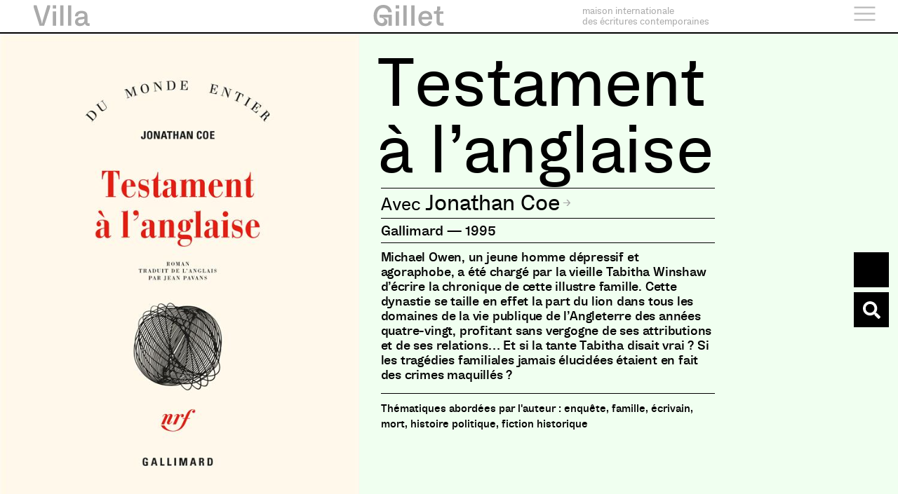

--- FILE ---
content_type: application/javascript
request_url: https://www.villagillet.net/wp-content/plugins/dynamic-content-for-elementor/assets/lib/threejs/postprocessing/DotScreenPass.js?ver=2.10.3
body_size: 465
content:
/**
 * @author alteredq / http://alteredqualia.com/
 */

THREE.DotScreenPass = function ( center, angle, scale ) {

	THREE.Pass.call( this );

	if ( THREE.DotScreenShader === undefined )
		console.error( "THREE.DotScreenPass relies on THREE.DotScreenShader" );

	var shader = THREE.DotScreenShader;

	this.uniforms = THREE.UniformsUtils.clone( shader.uniforms );

	if ( center !== undefined ) this.uniforms[ "center" ].value.copy( center );
	if ( angle !== undefined ) this.uniforms[ "angle" ].value = angle;
	if ( scale !== undefined ) this.uniforms[ "scale" ].value = scale;

	this.material = new THREE.ShaderMaterial( {

		uniforms: this.uniforms,
		vertexShader: shader.vertexShader,
		fragmentShader: shader.fragmentShader

	} );

	this.fsQuad = new THREE.Pass.FullScreenQuad( this.material );

};

THREE.DotScreenPass.prototype = Object.assign( Object.create( THREE.Pass.prototype ), {

	constructor: THREE.DotScreenPass,

	render: function ( renderer, writeBuffer, readBuffer /*, deltaTime, maskActive */ ) {

		this.uniforms[ "tDiffuse" ].value = readBuffer.texture;
		this.uniforms[ "tSize" ].value.set( readBuffer.width, readBuffer.height );

		if ( this.renderToScreen ) {

			renderer.setRenderTarget( null );
			this.fsQuad.render( renderer );

		} else {

			renderer.setRenderTarget( writeBuffer );
			if ( this.clear ) renderer.clear();
			this.fsQuad.render( renderer );

		}

	}

} );


--- FILE ---
content_type: application/javascript
request_url: https://www.villagillet.net/wp-content/plugins/dynamic-content-for-elementor/assets/lib/threejs/shaders/CopyShader.js?ver=2.10.3
body_size: 255
content:
/**
 * @author alteredq / http://alteredqualia.com/
 *
 * Full-screen textured quad shader
 */

THREE.CopyShader = {

	uniforms: {

		"tDiffuse": { value: null },
		"opacity": { value: 1.0 }

	},

	vertexShader: [

		"varying vec2 vUv;",

		"void main() {",

		"	vUv = uv;",
		"	gl_Position = projectionMatrix * modelViewMatrix * vec4( position, 1.0 );",

		"}"

	].join( "\n" ),

	fragmentShader: [

		"uniform float opacity;",

		"uniform sampler2D tDiffuse;",

		"varying vec2 vUv;",

		"void main() {",

		"	vec4 texel = texture2D( tDiffuse, vUv );",
		"	gl_FragColor = opacity * texel;",

		"}"

	].join( "\n" )

};


--- FILE ---
content_type: application/javascript
request_url: https://www.villagillet.net/wp-content/plugins/dynamic-content-for-elementor/assets/lib/threejs/effects/AsciiEffect.js?ver=2.10.3
body_size: 2303
content:
/**
 * @author zz85 / https://github.com/zz85
 *
 * Ascii generation is based on http://www.nihilogic.dk/labs/jsascii/
 * Maybe more about this later with a blog post at http://lab4games.net/zz85/blog
 *
 * 16 April 2012 - @blurspline
 */

THREE.AsciiEffect = function ( renderer, charSet, options ) {

	// its fun to create one your own!

	charSet = ( charSet === undefined ) ? ' .:-=+*#%@' : charSet;

	// ' .,:;=|iI+hHOE#`$';
	// darker bolder character set from https://github.com/saw/Canvas-ASCII-Art/
	// ' .\'`^",:;Il!i~+_-?][}{1)(|/tfjrxnuvczXYUJCLQ0OZmwqpdbkhao*#MW&8%B@$'.split('');

	if ( ! options ) options = {};

	// Some ASCII settings

	var bResolution = ! options[ 'resolution' ] ? 0.15 : options[ 'resolution' ]; // Higher for more details
	var iScale = ! options[ 'scale' ] ? 1 : options[ 'scale' ];
	var bColor = ! options[ 'color' ] ? false : options[ 'color' ]; // nice but slows down rendering!
	var bAlpha = ! options[ 'alpha' ] ? false : options[ 'alpha' ]; // Transparency
	var bBlock = ! options[ 'block' ] ? false : options[ 'block' ]; // blocked characters. like good O dos
	var bInvert = ! options[ 'invert' ] ? false : options[ 'invert' ]; // black is white, white is black

	var strResolution = 'low';

	var width, height;

	var domElement = document.createElement( 'div' );
	domElement.style.cursor = 'default';

	var oAscii = document.createElement( "table" );
	domElement.appendChild( oAscii );

	var iWidth, iHeight;
	var oImg;

	this.setSize = function ( w, h ) {

		width = w;
		height = h;

		renderer.setSize( w, h );

		initAsciiSize();

	};


	this.render = function ( scene, camera ) {

		renderer.render( scene, camera );
		asciifyImage( renderer, oAscii );

	};

	this.domElement = domElement;


	// Throw in ascii library from http://www.nihilogic.dk/labs/jsascii/jsascii.js

	/*
	* jsAscii 0.1
	* Copyright (c) 2008 Jacob Seidelin, jseidelin@nihilogic.dk, http://blog.nihilogic.dk/
	* MIT License [http://www.nihilogic.dk/licenses/mit-license.txt]
	*/

	function initAsciiSize() {

		iWidth = Math.round( width * fResolution );
		iHeight = Math.round( height * fResolution );

		oCanvas.width = iWidth;
		oCanvas.height = iHeight;
		// oCanvas.style.display = "none";
		// oCanvas.style.width = iWidth;
		// oCanvas.style.height = iHeight;

		oImg = renderer.domElement;

		if ( oImg.style.backgroundColor ) {

			oAscii.rows[ 0 ].cells[ 0 ].style.backgroundColor = oImg.style.backgroundColor;
			oAscii.rows[ 0 ].cells[ 0 ].style.color = oImg.style.color;

		}

		oAscii.cellSpacing = 0;
		oAscii.cellPadding = 0;

		var oStyle = oAscii.style;
		oStyle.display = "inline";
		oStyle.width = Math.round( iWidth / fResolution * iScale ) + "px";
		oStyle.height = Math.round( iHeight / fResolution * iScale ) + "px";
		oStyle.whiteSpace = "pre";
		oStyle.margin = "0px";
		oStyle.padding = "0px";
		oStyle.letterSpacing = fLetterSpacing + "px";
		oStyle.fontFamily = strFont;
		oStyle.fontSize = fFontSize + "px";
		oStyle.lineHeight = fLineHeight + "px";
		oStyle.textAlign = "left";
		oStyle.textDecoration = "none";

	}


	var aDefaultCharList = ( " .,:;i1tfLCG08@" ).split( "" );
	var aDefaultColorCharList = ( " CGO08@" ).split( "" );
	var strFont = "courier new, monospace";

	var oCanvasImg = renderer.domElement;

	var oCanvas = document.createElement( "canvas" );
	if ( ! oCanvas.getContext ) {

		return;

	}

	var oCtx = oCanvas.getContext( "2d" );
	if ( ! oCtx.getImageData ) {

		return;

	}

	var aCharList = ( bColor ? aDefaultColorCharList : aDefaultCharList );

	if ( charSet ) aCharList = charSet;

	var fResolution = 0.5;

	switch ( strResolution ) {

		case "low" : 	fResolution = 0.25; break;
		case "medium" : fResolution = 0.5; break;
		case "high" : 	fResolution = 1; break;

	}

	if ( bResolution ) fResolution = bResolution;

	// Setup dom

	var fFontSize = ( 2 / fResolution ) * iScale;
	var fLineHeight = ( 2 / fResolution ) * iScale;

	// adjust letter-spacing for all combinations of scale and resolution to get it to fit the image width.

	var fLetterSpacing = 0;

	if ( strResolution == "low" ) {

		switch ( iScale ) {

			case 1 : fLetterSpacing = - 1; break;
			case 2 :
			case 3 : fLetterSpacing = - 2.1; break;
			case 4 : fLetterSpacing = - 3.1; break;
			case 5 : fLetterSpacing = - 4.15; break;

		}

	}

	if ( strResolution == "medium" ) {

		switch ( iScale ) {

			case 1 : fLetterSpacing = 0; break;
			case 2 : fLetterSpacing = - 1; break;
			case 3 : fLetterSpacing = - 1.04; break;
			case 4 :
			case 5 : fLetterSpacing = - 2.1; break;

		}

	}

	if ( strResolution == "high" ) {

		switch ( iScale ) {

			case 1 :
			case 2 : fLetterSpacing = 0; break;
			case 3 :
			case 4 :
			case 5 : fLetterSpacing = - 1; break;

		}

	}


	// can't get a span or div to flow like an img element, but a table works?


	// convert img element to ascii

	function asciifyImage( canvasRenderer, oAscii ) {

		oCtx.clearRect( 0, 0, iWidth, iHeight );
		oCtx.drawImage( oCanvasImg, 0, 0, iWidth, iHeight );
		var oImgData = oCtx.getImageData( 0, 0, iWidth, iHeight ).data;

		// Coloring loop starts now
		var strChars = "";

		// console.time('rendering');

		for ( var y = 0; y < iHeight; y += 2 ) {

			for ( var x = 0; x < iWidth; x ++ ) {

				var iOffset = ( y * iWidth + x ) * 4;

				var iRed = oImgData[ iOffset ];
				var iGreen = oImgData[ iOffset + 1 ];
				var iBlue = oImgData[ iOffset + 2 ];
				var iAlpha = oImgData[ iOffset + 3 ];
				var iCharIdx;

				var fBrightness;

				fBrightness = ( 0.3 * iRed + 0.59 * iGreen + 0.11 * iBlue ) / 255;
				// fBrightness = (0.3*iRed + 0.5*iGreen + 0.3*iBlue) / 255;

				if ( iAlpha == 0 ) {

					// should calculate alpha instead, but quick hack :)
					//fBrightness *= (iAlpha / 255);
					fBrightness = 1;

				}

				iCharIdx = Math.floor( ( 1 - fBrightness ) * ( aCharList.length - 1 ) );

				if ( bInvert ) {

					iCharIdx = aCharList.length - iCharIdx - 1;

				}

				// good for debugging
				//fBrightness = Math.floor(fBrightness * 10);
				//strThisChar = fBrightness;

				var strThisChar = aCharList[ iCharIdx ];

				if ( strThisChar === undefined || strThisChar == " " )
					strThisChar = "&nbsp;";

				if ( bColor ) {

					strChars += "<span style='"
						+ "color:rgb(" + iRed + "," + iGreen + "," + iBlue + ");"
						+ ( bBlock ? "background-color:rgb(" + iRed + "," + iGreen + "," + iBlue + ");" : "" )
						+ ( bAlpha ? "opacity:" + ( iAlpha / 255 ) + ";" : "" )
						+ "'>" + strThisChar + "</span>";

				} else {

					strChars += strThisChar;

				}

			}
			strChars += "<br/>";

		}

		oAscii.innerHTML = "<tr><td>" + strChars + "</td></tr>";

		// console.timeEnd('rendering');

		// return oAscii;

	}

	// end modified asciifyImage block

};


--- FILE ---
content_type: application/javascript
request_url: https://www.villagillet.net/wp-content/plugins/dynamic-content-for-elementor/assets/lib/threejs/postprocessing/GlitchPass.js?ver=2.10.3
body_size: 829
content:
/**
 * @author alteredq / http://alteredqualia.com/
 */

THREE.GlitchPass = function ( dt_size ) {

	THREE.Pass.call( this );

	if ( THREE.DigitalGlitch === undefined ) console.error( "THREE.GlitchPass relies on THREE.DigitalGlitch" );

	var shader = THREE.DigitalGlitch;
	this.uniforms = THREE.UniformsUtils.clone( shader.uniforms );

	if ( dt_size == undefined ) dt_size = 64;


	this.uniforms[ "tDisp" ].value = this.generateHeightmap( dt_size );


	this.material = new THREE.ShaderMaterial( {
		uniforms: this.uniforms,
		vertexShader: shader.vertexShader,
		fragmentShader: shader.fragmentShader
	} );

	this.fsQuad = new THREE.Pass.FullScreenQuad( this.material );

	this.goWild = false;
	this.curF = 0;
	this.generateTrigger();

};

THREE.GlitchPass.prototype = Object.assign( Object.create( THREE.Pass.prototype ), {

	constructor: THREE.GlitchPass,

	render: function ( renderer, writeBuffer, readBuffer /*, deltaTime, maskActive */ ) {

		this.uniforms[ "tDiffuse" ].value = readBuffer.texture;
		this.uniforms[ 'seed' ].value = Math.random();//default seeding
		this.uniforms[ 'byp' ].value = 0;

		if ( this.curF % this.randX == 0 || this.goWild == true ) {

			this.uniforms[ 'amount' ].value = Math.random() / 30;
			this.uniforms[ 'angle' ].value = THREE.Math.randFloat( - Math.PI, Math.PI );
			this.uniforms[ 'seed_x' ].value = THREE.Math.randFloat( - 1, 1 );
			this.uniforms[ 'seed_y' ].value = THREE.Math.randFloat( - 1, 1 );
			this.uniforms[ 'distortion_x' ].value = THREE.Math.randFloat( 0, 1 );
			this.uniforms[ 'distortion_y' ].value = THREE.Math.randFloat( 0, 1 );
			this.curF = 0;
			this.generateTrigger();

		} else if ( this.curF % this.randX < this.randX / 5 ) {

			this.uniforms[ 'amount' ].value = Math.random() / 90;
			this.uniforms[ 'angle' ].value = THREE.Math.randFloat( - Math.PI, Math.PI );
			this.uniforms[ 'distortion_x' ].value = THREE.Math.randFloat( 0, 1 );
			this.uniforms[ 'distortion_y' ].value = THREE.Math.randFloat( 0, 1 );
			this.uniforms[ 'seed_x' ].value = THREE.Math.randFloat( - 0.3, 0.3 );
			this.uniforms[ 'seed_y' ].value = THREE.Math.randFloat( - 0.3, 0.3 );

		} else if ( this.goWild == false ) {

			this.uniforms[ 'byp' ].value = 1;

		}

		this.curF ++;

		if ( this.renderToScreen ) {

			renderer.setRenderTarget( null );
			this.fsQuad.render( renderer );

		} else {

			renderer.setRenderTarget( writeBuffer );
			if ( this.clear ) renderer.clear();
			this.fsQuad.render( renderer );

		}

	},

	generateTrigger: function () {

		this.randX = THREE.Math.randInt( 120, 240 );

	},

	generateHeightmap: function ( dt_size ) {

		var data_arr = new Float32Array( dt_size * dt_size * 3 );
		var length = dt_size * dt_size;

		for ( var i = 0; i < length; i ++ ) {

			var val = THREE.Math.randFloat( 0, 1 );
			data_arr[ i * 3 + 0 ] = val;
			data_arr[ i * 3 + 1 ] = val;
			data_arr[ i * 3 + 2 ] = val;

		}

		return new THREE.DataTexture( data_arr, dt_size, dt_size, THREE.RGBFormat, THREE.FloatType );

	}

} );


--- FILE ---
content_type: application/javascript
request_url: https://www.villagillet.net/wp-content/plugins/dynamic-content-for-elementor/assets/lib/threejs/postprocessing/BloomPass.js?ver=2.10.3
body_size: 982
content:
/**
 * @author alteredq / http://alteredqualia.com/
 */

THREE.BloomPass = function ( strength, kernelSize, sigma, resolution ) {

	THREE.Pass.call( this );

	strength = ( strength !== undefined ) ? strength : 1;
	kernelSize = ( kernelSize !== undefined ) ? kernelSize : 25;
	sigma = ( sigma !== undefined ) ? sigma : 4.0;
	resolution = ( resolution !== undefined ) ? resolution : 256;

	// render targets

	var pars = { minFilter: THREE.LinearFilter, magFilter: THREE.LinearFilter, format: THREE.RGBAFormat };

	this.renderTargetX = new THREE.WebGLRenderTarget( resolution, resolution, pars );
	this.renderTargetX.texture.name = "BloomPass.x";
	this.renderTargetY = new THREE.WebGLRenderTarget( resolution, resolution, pars );
	this.renderTargetY.texture.name = "BloomPass.y";

	// copy material

	if ( THREE.CopyShader === undefined )
		console.error( "THREE.BloomPass relies on THREE.CopyShader" );

	var copyShader = THREE.CopyShader;

	this.copyUniforms = THREE.UniformsUtils.clone( copyShader.uniforms );

	this.copyUniforms[ "opacity" ].value = strength;

	this.materialCopy = new THREE.ShaderMaterial( {

		uniforms: this.copyUniforms,
		vertexShader: copyShader.vertexShader,
		fragmentShader: copyShader.fragmentShader,
		blending: THREE.AdditiveBlending,
		transparent: true

	} );

	// convolution material

	if ( THREE.ConvolutionShader === undefined )
		console.error( "THREE.BloomPass relies on THREE.ConvolutionShader" );

	var convolutionShader = THREE.ConvolutionShader;

	this.convolutionUniforms = THREE.UniformsUtils.clone( convolutionShader.uniforms );

	this.convolutionUniforms[ "uImageIncrement" ].value = THREE.BloomPass.blurX;
	this.convolutionUniforms[ "cKernel" ].value = THREE.ConvolutionShader.buildKernel( sigma );

	this.materialConvolution = new THREE.ShaderMaterial( {

		uniforms: this.convolutionUniforms,
		vertexShader: convolutionShader.vertexShader,
		fragmentShader: convolutionShader.fragmentShader,
		defines: {
			"KERNEL_SIZE_FLOAT": kernelSize.toFixed( 1 ),
			"KERNEL_SIZE_INT": kernelSize.toFixed( 0 )
		}

	} );

	this.needsSwap = false;

	this.fsQuad = new THREE.Pass.FullScreenQuad( null );

};

THREE.BloomPass.prototype = Object.assign( Object.create( THREE.Pass.prototype ), {

	constructor: THREE.BloomPass,

	render: function ( renderer, writeBuffer, readBuffer, deltaTime, maskActive ) {

		if ( maskActive ) renderer.state.buffers.stencil.setTest( false );

		// Render quad with blured scene into texture (convolution pass 1)

		this.fsQuad.material = this.materialConvolution;

		this.convolutionUniforms[ "tDiffuse" ].value = readBuffer.texture;
		this.convolutionUniforms[ "uImageIncrement" ].value = THREE.BloomPass.blurX;

		renderer.setRenderTarget( this.renderTargetX );
		renderer.clear();
		this.fsQuad.render( renderer );


		// Render quad with blured scene into texture (convolution pass 2)

		this.convolutionUniforms[ "tDiffuse" ].value = this.renderTargetX.texture;
		this.convolutionUniforms[ "uImageIncrement" ].value = THREE.BloomPass.blurY;

		renderer.setRenderTarget( this.renderTargetY );
		renderer.clear();
		this.fsQuad.render( renderer );

		// Render original scene with superimposed blur to texture

		this.fsQuad.material = this.materialCopy;

		this.copyUniforms[ "tDiffuse" ].value = this.renderTargetY.texture;

		if ( maskActive ) renderer.state.buffers.stencil.setTest( true );

		renderer.setRenderTarget( readBuffer );
		if ( this.clear ) renderer.clear();
		this.fsQuad.render( renderer );

	}

} );

THREE.BloomPass.blurX = new THREE.Vector2( 0.001953125, 0.0 );
THREE.BloomPass.blurY = new THREE.Vector2( 0.0, 0.001953125 );


--- FILE ---
content_type: application/javascript
request_url: https://www.villagillet.net/wp-content/plugins/dynamic-content-for-elementor/assets/lib/threejs/shaders/SobelOperatorShader.js?ver=2.10.3
body_size: 750
content:
/**
 * @author Mugen87 / https://github.com/Mugen87
 *
 * Sobel Edge Detection (see https://youtu.be/uihBwtPIBxM)
 *
 * As mentioned in the video the Sobel operator expects a grayscale image as input.
 *
 */

THREE.SobelOperatorShader = {

	uniforms: {

		"tDiffuse": { value: null },
		"resolution": { value: new THREE.Vector2() }

	},

	vertexShader: [

		"varying vec2 vUv;",

		"void main() {",

		"	vUv = uv;",

		"	gl_Position = projectionMatrix * modelViewMatrix * vec4( position, 1.0 );",

		"}"

	].join( "\n" ),

	fragmentShader: [

		"uniform sampler2D tDiffuse;",
		"uniform vec2 resolution;",
		"varying vec2 vUv;",

		"void main() {",

		"	vec2 texel = vec2( 1.0 / resolution.x, 1.0 / resolution.y );",

		// kernel definition (in glsl matrices are filled in column-major order)

		"	const mat3 Gx = mat3( -1, -2, -1, 0, 0, 0, 1, 2, 1 );", // x direction kernel
		"	const mat3 Gy = mat3( -1, 0, 1, -2, 0, 2, -1, 0, 1 );", // y direction kernel

		// fetch the 3x3 neighbourhood of a fragment

		// first column

		"	float tx0y0 = texture2D( tDiffuse, vUv + texel * vec2( -1, -1 ) ).r;",
		"	float tx0y1 = texture2D( tDiffuse, vUv + texel * vec2( -1,  0 ) ).r;",
		"	float tx0y2 = texture2D( tDiffuse, vUv + texel * vec2( -1,  1 ) ).r;",

		// second column

		"	float tx1y0 = texture2D( tDiffuse, vUv + texel * vec2(  0, -1 ) ).r;",
		"	float tx1y1 = texture2D( tDiffuse, vUv + texel * vec2(  0,  0 ) ).r;",
		"	float tx1y2 = texture2D( tDiffuse, vUv + texel * vec2(  0,  1 ) ).r;",

		// third column

		"	float tx2y0 = texture2D( tDiffuse, vUv + texel * vec2(  1, -1 ) ).r;",
		"	float tx2y1 = texture2D( tDiffuse, vUv + texel * vec2(  1,  0 ) ).r;",
		"	float tx2y2 = texture2D( tDiffuse, vUv + texel * vec2(  1,  1 ) ).r;",

		// gradient value in x direction

		"	float valueGx = Gx[0][0] * tx0y0 + Gx[1][0] * tx1y0 + Gx[2][0] * tx2y0 + ",
		"		Gx[0][1] * tx0y1 + Gx[1][1] * tx1y1 + Gx[2][1] * tx2y1 + ",
		"		Gx[0][2] * tx0y2 + Gx[1][2] * tx1y2 + Gx[2][2] * tx2y2; ",

		// gradient value in y direction

		"	float valueGy = Gy[0][0] * tx0y0 + Gy[1][0] * tx1y0 + Gy[2][0] * tx2y0 + ",
		"		Gy[0][1] * tx0y1 + Gy[1][1] * tx1y1 + Gy[2][1] * tx2y1 + ",
		"		Gy[0][2] * tx0y2 + Gy[1][2] * tx1y2 + Gy[2][2] * tx2y2; ",

		// magnitute of the total gradient

		"	float G = sqrt( ( valueGx * valueGx ) + ( valueGy * valueGy ) );",

		"	gl_FragColor = vec4( vec3( G ), 1 );",

		"}"

	].join( "\n" )

};


--- FILE ---
content_type: application/javascript
request_url: https://www.villagillet.net/wp-content/plugins/dynamic-content-for-elementor/assets/js/bg-canvas.js?ver=2.10.3
body_size: 2888
content:
(
	function ( $ ) {
		var WidgetElements_BGCanvasHandler = function ( $scope,$ ) {
			var elementSettings = dceGetElementSettings( $scope );
			var id_scope = $scope.attr( 'data-id' );
			
			class Scene {
				constructor() {
					this.bindMethods();
					
					this.vert = `
            varying vec2 vUv;
            void main() {
              vUv = uv;
              gl_Position = projectionMatrix * modelViewMatrix * vec4(position, 1.0);
            }
            `;
					
					this.frag = `
            // Shoutout too https://gist.github.com/statico/df64c5d167362ecf7b34fca0b1459a44

            uniform sampler2D texture;

            uniform vec2 uScreenSize;
            uniform vec2 uTextureSize;

            varying vec2 vUv;

            void main() {

              float ratioScreen = uScreenSize.x / uScreenSize.y;
              float ratioTexture = uTextureSize.x / uTextureSize.y;

              vec2 new = ratioScreen < ratioTexture
              ? vec2(uTextureSize.x * uScreenSize.y / uTextureSize.y, uScreenSize.y)
              : vec2(uScreenSize.x, uTextureSize.y * uScreenSize.x / uTextureSize.x);

              vec2 offset = (ratioScreen < ratioTexture
              ? vec2((new.x - uScreenSize.x) / 2.0, 0.0)
              : vec2(0.0, (new.y - uScreenSize.y) / 2.0)) / new;

              vec2 newUv = vUv * uScreenSize / new + offset;

              gl_FragColor = texture2D(texture, newUv);
            }
            `;
					this.container = $scope.find( '.dce-container-bgcanvas' );
					this.el = $scope.find( '.js-scene' )[ 0 ];
					
					this.image = this.container.attr( 'data-bgcanvasimage' );
					this.video = null;
					this.texture = null;
					
					// PostProcessing
					this.composer = null;
					this.renderPass = null;
					this.copyPass = null;
					
					//Effect
					this.effectAscii = null;
					this.effectSobel = null;
					// Render Time
					this.clock = null;
					this.delta = 0.01;
					
					// START
					this.init();
					//
					let then = 0;
				}
				
				bindMethods() {
					[ 'render' ].forEach( fn => this[ fn ] = this[ fn ].bind( this ) );
				}
				
				cameraSetup() {
					this.camera = new THREE.OrthographicCamera( this.el.offsetWidth / -2,this.el.offsetWidth / 2,
						this.el.offsetHeight / 2,this.el.offsetHeight / -2,1,1000 );
					
					this.camera.lookAt( this.scene.position );
					this.camera.position.z = 1;
				}
				
				setup() {
					
					this.renderer = new THREE.WebGLRenderer( { alpha:true } );
					this.renderer.setPixelRatio( window.devicePixelRatio );
					this.renderer.setSize( this.el.offsetWidth,this.el.offsetHeight );
					
					this.el.appendChild( this.renderer.domElement );
					
					// ---------------- Ascii
					var filter_ascii = false; //Boolean(elementSettings.postprocessing_ascii);
					if ( filter_ascii ) {
						this.effectAscii = new THREE.AsciiEffect( this.renderer,' .:-+*=%@#',{ invert:true } );
						this.effectAscii.setSize( this.container.width(),this.container.height() );
						this.effectAscii.domElement.style.color = 'white';
						this.effectAscii.domElement.style.backgroundColor = 'black';
						
						this.el.appendChild( this.effectAscii.domElement );
					} else {
						this.el.appendChild( this.renderer.domElement );
					}
					
					this.scene = new THREE.Scene();
					this.clock = new THREE.Clock( true );
				}
				
				loadTextures() {
					const loader = new THREE.TextureLoader();
					loader.crossOrigin = '';
					
					this.texture = loader.load( this.image,texture => {
						this.mat.uniforms.uTextureSize.value.set( texture.image.width,texture.image.height );
					} );
					
					this.texture.wrapS = THREE.ClampToEdgeWrapping;
					this.texture.wrapT = THREE.ClampToEdgeWrapping;
					this.texture.minFilter = THREE.LinearFilter;
				}
				
				createMesh() {
					
					this.mat = new THREE.ShaderMaterial( {
						uniforms:{
							uScreenSize:{
								type:'v2',
								value:new THREE.Vector2( this.container.width(),this.container.height() )
							},//uScreenSize: { type: 'v2', value: new THREE.Vector2(500, 500) },
							uTextureSize:{
								type:'v2',
								value:new THREE.Vector2( 1,1 )
							},
							width:{
								type:'f',
								value:this.container.width()
							},
							height:{
								type:'f',
								value:this.container.height()
							},
							texture:{
								type:'t',
								value:this.texture
							}
						},
						
						transparent:true,
						vertexShader:this.vert,
						fragmentShader:this.frag
					} );
					
					const geometry = new THREE.PlaneBufferGeometry( 1,1,1 );
					
					const mesh = new THREE.Mesh( geometry,this.mat );
					mesh.scale.set( this.container.width(),this.container.height(),1 );
					this.mesh = mesh;
					
					this.scene.add( mesh );
				}
				
				initPostProcessing() {
					// postprocessing
					this.renderPass = new THREE.RenderPass( this.scene,this.camera );
					
					this.copyPass = new THREE.ShaderPass( THREE.CopyShader );
					this.copyPass.renderToScreen = true;
					
					this.composer = new THREE.EffectComposer( this.renderer );
					
					var postprocessing_film = Boolean( elementSettings.postprocessing_film );
					var postprocessing_halftone = Boolean( elementSettings.postprocessing_halftone );
					var postprocessing_rgbShiftShader = Boolean( elementSettings.postprocessing_rgbShiftShader );
					var postprocessing_sepia = Boolean( elementSettings.postprocessing_sepia );
					var postprocessing_colorify = Boolean( elementSettings.postprocessing_colorify );
					var postprocessing_vignette = Boolean( elementSettings.postprocessing_vignette );
					var postprocessing_glitch = Boolean( elementSettings.postprocessing_glitch );
					var postprocessing_dot = Boolean( elementSettings.postprocessing_dot );
					var postprocessing_bloom = Boolean( elementSettings.postprocessing_bloom );
					var postprocessing_afterimage = Boolean( elementSettings.postprocessing_afterimage );
					var postprocessing_pixels = Boolean( elementSettings.postprocessing_pixels );
					var postprocessing_sobel = Boolean( elementSettings.postprocessing_sobel );
					
					// ---------------- Halftone
					if ( postprocessing_halftone ) {
						var params = {
							shape:Number( elementSettings.postprocessing_halftone_shape ) || 1,
							radius:Number( elementSettings.postprocessing_halftone_radius.size ) || 80,
							rotateR:Math.PI / 12,
							rotateB:Math.PI / 12 * 2,
							rotateG:Math.PI / 12 * 3,
							scatter:0,
							blending:1,
							blendingMode:1,
							greyscale:Boolean( elementSettings.postprocessing_halftone_grayscale ) || false,
							disable:false
						};
						var halftonePass = new THREE.HalftonePass( this.container.width(),this.container.height(),
							params );
					}
					if ( postprocessing_rgbShiftShader ) {
						
						var rgbEffect = new THREE.ShaderPass( THREE.RGBShiftShader );
						rgbEffect.uniforms[ 'amount' ].value = Number(
							elementSettings.postprocessing_rgbshift_amount.size ) / 100 || 0.015;
						rgbEffect.renderToScreen = true;
					}
					// ---------------- Bloom
					if ( postprocessing_bloom ) {
						var effectBloom = new THREE.BloomPass( 0.5 );
					}
					// ---------------- Bloom
					if ( postprocessing_sobel ) {
						var effectGrayScale = new THREE.ShaderPass( THREE.LuminosityShader );
						
						this.effectSobel = new THREE.ShaderPass( THREE.SobelOperatorShader );
						this.effectSobel.uniforms[ 'resolution' ].value.x = this.container.width() *
						                                                    window.devicePixelRatio;
						this.effectSobel.uniforms[ 'resolution' ].value.y = this.container.height() *
						                                                    window.devicePixelRatio;
						
					}
					// ---------------- Film
					if ( postprocessing_film ) {
						var effectFilm = new THREE.FilmPass(); //noiseIntensity, scanlinesIntensity, scanlinesCount,
					                                           // grayscale
						effectFilm.uniforms[ 'grayscale' ].value = Boolean(
							elementSettings.postprocessing_film_grayscale ) || false; //grayscale
						effectFilm.uniforms[ 'nIntensity' ].value = Number(
							elementSettings.postprocessing_film_noiseIntensity.size ) || 0.35; //noiseIntensity;
						effectFilm.uniforms[ 'sIntensity' ].value = Number(
							elementSettings.postprocessing_film_scanlinesIntensity.size ) || 0.025; //scanlinesIntensity;
						effectFilm.uniforms[ 'sCount' ].value = Number(
							elementSettings.postprocessing_film_scanlinesCount.size ) || 648; //scanlinesCount;
					}
					
					// ---------------- DotScreen
					if ( postprocessing_dot ) {
						var effectDotScreen = new THREE.DotScreenPass( new THREE.Vector2( 0,0 ),0.5,0.8 );
						effectDotScreen.uniforms[ "scale" ].value = Number(
							elementSettings.postprocessing_dot_scale.size ) || 1;
						effectDotScreen.uniforms[ "angle" ].value = Number(
							elementSettings.postprocessing_dot_angle.size ) || 0.5;
					}
					// ---------------- Colors
					if ( postprocessing_colorify ) {
						var effectColorify1 = new THREE.ShaderPass( THREE.ColorifyShader );
						var effectColorify2 = new THREE.ShaderPass( THREE.ColorifyShader );
						effectColorify1.uniforms[ 'color' ] = new THREE.Uniform( new THREE.Color( 1,0.8,0.8 ) );
						effectColorify2.uniforms[ 'color' ] = new THREE.Uniform( new THREE.Color( 1,0.75,0.5 ) );
					}
					// ---------------- Vignette
					if ( postprocessing_vignette ) {
						var effectVignette = new THREE.ShaderPass( THREE.VignetteShader );
						effectVignette.uniforms[ "offset" ].value = 0.95;
						effectVignette.uniforms[ "darkness" ].value = 1.6;
					}
					// ---------------- Glitch
					if ( postprocessing_glitch ) {
						var glitchPass = new THREE.GlitchPass( 64 );
						glitchPass.renderToScreen = true;
					}
					if ( postprocessing_pixels ) {
						var pixelPass = new THREE.ShaderPass( THREE.PixelShader );
						pixelPass.uniforms[ "resolution" ].value = new THREE.Vector2( this.container.width(),
							this.container.height() );
						pixelPass.uniforms[ "resolution" ].value.multiplyScalar( window.devicePixelRatio );
						pixelPass.uniforms[ "pixelSize" ].value = elementSettings.postprocessing_pixels_size.size || 16;
					}
					
					this.composer.addPass( this.renderPass );
					//
					//
					//
					
					if ( postprocessing_dot ) {
						this.composer.addPass( effectDotScreen );
					}
					if ( postprocessing_rgbShiftShader ) {
						this.composer.addPass( rgbEffect );
					}
					if ( postprocessing_halftone ) {
						this.composer.addPass( halftonePass );
					}
					if ( postprocessing_glitch ) {
						this.composer.addPass( glitchPass );
					}
					if ( postprocessing_film ) {
						this.composer.addPass( effectFilm );
					}
					if ( postprocessing_pixels ) {
						this.composer.addPass( pixelPass );
					}
					if ( postprocessing_sobel ) {
						this.composer.addPass( effectGrayScale );
						this.composer.addPass( this.effectSobel );
					}
					
				}
				
				addListeners() {
					gsap.ticker.add( this.render );
					window.addEventListener( 'resize',this.onResize.bind( this ) );
				}
				
				render() {
					var delta = this.clock.getDelta();
					this.renderer.render( this.scene,this.camera );
					this.composer.render( this.delta );
				}
				
				init() {
					this.setup();
					this.cameraSetup();
					this.loadTextures();
					this.createMesh();
					this.initPostProcessing();
					this.addListeners();
				}
				
				onResize() {
					this.mat.uniforms.uScreenSize.value.set( this.container.width(),this.container.height() );
					this.mesh.scale.set( this.container.width(),this.container.height(),1 );
					
					this.camera.left = -this.container.width() / 2;
					this.camera.right = this.container.width() / 2;
					this.camera.top = this.container.height() / 2;
					this.camera.bottom = -this.container.height() / 2;
					this.camera.updateProjectionMatrix();
					
					this.composer.render();
					
					this.renderer.setSize( this.container.width(),this.container.height() );
					this.composer.setSize( this.container.width(),this.container.height() );
					
					// effects
					
					if ( this.effectSobel ) {
						this.effectSobel.uniforms[ 'resolution' ].value.x = this.container.width() *
						                                                    window.devicePixelRatio;
						this.effectSobel.uniforms[ 'resolution' ].value.y = this.container.height() *
						                                                    window.devicePixelRatio;
					}
				}
				
			} // end class Scene
			
			const scene = new Scene();
		};
		
		$( window ).on( 'elementor/frontend/init',function () {
			elementorFrontend.hooks.addAction( 'frontend/element_ready/dyncontel-bgcanvas.default',
				WidgetElements_BGCanvasHandler );
		} );
	}
)( jQuery );
